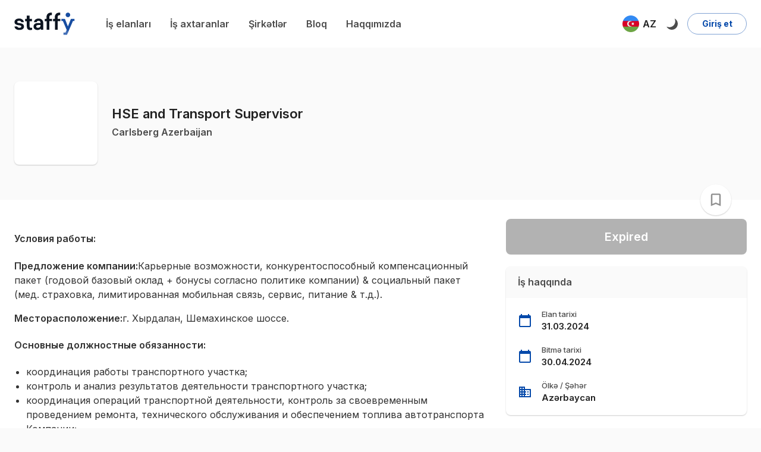

--- FILE ---
content_type: image/svg+xml
request_url: https://s3.mediusoft.com/staffy/company-logo/3913bdf343799e150e0c4529df9a6588_company_logo.svg
body_size: 10430
content:
<svg width="500" height="500" viewBox="0 0 500 500" fill="none" xmlns="http://www.w3.org/2000/svg">
<rect width="500" height="500" fill="#F0F0F0"/>
<path d="M126.573 189.135L123.347 186.083C122.715 185.485 121.714 185.507 121.11 186.133L117.764 189.6C117.16 190.226 117.182 191.218 117.814 191.816L121.04 194.868C121.672 195.466 122.674 195.444 123.278 194.818L126.624 191.351C127.228 190.725 127.205 189.733 126.573 189.135Z" fill="#B592D5"/>
<path d="M157 220.896L142.686 243L117.339 218.852C117.144 218.67 117.024 218.42 117.003 218.151C116.982 217.881 117.062 217.612 117.226 217.395C118.597 215.591 120.231 214.052 122.13 212.778C122.922 212.235 123.645 212.317 124.298 213.024L127.184 216.165C127.75 216.771 127.674 217.282 126.958 217.698C126.329 218.064 125.807 218.651 125.392 219.458C125.14 219.941 125.063 220.478 125.173 221C125.283 221.522 125.574 222.005 126.008 222.386C126.443 222.767 127.001 223.029 127.611 223.138C128.22 223.247 128.853 223.198 129.428 222.997C130.044 222.795 130.61 222.177 131.125 221.142C131.427 220.524 131.383 219.937 130.993 219.382L129.862 217.717C129.422 217.073 129.478 216.481 130.032 215.938L134.086 211.983C134.259 211.812 134.359 211.581 134.366 211.337C134.373 211.094 134.286 210.858 134.124 210.677L129.824 205.889C129.513 205.55 129.337 205.108 129.33 204.647C129.323 204.186 129.485 203.739 129.786 203.391L133.068 199.625C133.772 198.818 134.507 198.792 135.274 199.549L157 220.896ZM139.687 219.723C139.687 219.176 139.471 218.651 139.085 218.264C138.7 217.877 138.177 217.66 137.632 217.66C137.087 217.66 136.564 217.877 136.178 218.264C135.793 218.651 135.576 219.176 135.576 219.723C135.576 220.27 135.793 220.795 136.178 221.181C136.564 221.568 137.087 221.786 137.632 221.786C138.177 221.786 138.7 221.568 139.085 221.181C139.471 220.795 139.687 220.27 139.687 219.723Z" fill="#8054AF"/>
<path d="M127.238 204.049L123.124 200.277C122.552 199.753 121.66 199.787 121.13 200.353L117.684 204.038C117.154 204.604 117.189 205.488 117.761 206.013L121.874 209.784C122.446 210.309 123.338 210.275 123.868 209.708L127.314 206.023C127.844 205.457 127.809 204.573 127.238 204.049Z" fill="#B592D5"/>
<path d="M110 204C110 205.105 110.895 206 112 206C113.105 206 114 205.105 114 204C114 202.895 113.105 202 112 202C110.895 202 110 202.895 110 204Z" fill="#B592D5"/>
<path d="M228.811 257.077L220.818 237.972C220.76 237.825 220.749 237.663 220.786 237.509C220.824 237.355 220.908 237.217 221.028 237.113L229.744 229.402C229.835 229.323 229.944 229.268 230.06 229.239C230.177 229.211 230.299 229.211 230.416 229.239C230.533 229.266 230.642 229.322 230.733 229.4C230.825 229.478 230.897 229.577 230.943 229.688L250.944 278.95C250.992 279.067 251.009 279.195 250.995 279.32C250.982 279.446 250.937 279.566 250.865 279.671C250.793 279.775 250.697 279.859 250.585 279.917C250.472 279.974 250.347 280.003 250.221 280L238.479 279.733C238.325 279.731 238.176 279.682 238.05 279.594C237.925 279.505 237.829 279.381 237.775 279.236L233.95 269.541C233.893 269.4 233.796 269.279 233.67 269.194C233.545 269.109 233.397 269.064 233.246 269.063H206.241C206.087 269.065 205.938 269.114 205.812 269.202C205.686 269.291 205.59 269.415 205.536 269.56L201.825 279.198C201.77 279.346 201.672 279.472 201.542 279.561C201.413 279.65 201.259 279.696 201.102 279.694L189.76 279.637C189.635 279.637 189.513 279.606 189.403 279.547C189.293 279.488 189.199 279.403 189.13 279.3C189.06 279.196 189.017 279.077 189.004 278.953C188.991 278.829 189.009 278.703 189.056 278.587L213.035 219.477C213.091 219.336 213.189 219.216 213.314 219.131C213.44 219.046 213.587 219 213.739 219L225.348 219.038C225.472 219.038 225.595 219.069 225.705 219.128C225.814 219.187 225.908 219.272 225.978 219.375C226.047 219.479 226.09 219.598 226.103 219.722C226.116 219.847 226.099 219.972 226.052 220.088L210.884 257.077C210.837 257.193 210.82 257.318 210.833 257.443C210.846 257.567 210.889 257.686 210.958 257.79C211.028 257.893 211.121 257.978 211.231 258.037C211.341 258.096 211.464 258.127 211.588 258.127L228.107 258.146C228.234 258.147 228.359 258.116 228.471 258.056C228.583 257.997 228.679 257.91 228.749 257.803C228.819 257.697 228.861 257.575 228.872 257.448C228.883 257.321 228.862 257.194 228.811 257.077Z" fill="#7D0CE4"/>
<path d="M333.267 263.072V279.312C333.267 279.783 333.031 280.012 332.561 279.999L321.458 279.789C321.216 279.777 321.095 279.649 321.095 279.407L321 220.123C321 219.588 321.273 219.314 321.82 219.302C335.632 218.92 345.164 218.9 350.417 219.244C367.166 220.333 376.056 240.757 365.316 254.054C357.285 264.008 345.648 261.83 334.297 262.021C333.61 262.034 333.267 262.384 333.267 263.072ZM333.286 230.746L333.247 248.934C333.247 249.152 333.334 249.361 333.488 249.515C333.642 249.669 333.85 249.756 334.068 249.756L348.242 249.775C350.762 249.78 353.18 248.754 354.965 246.923C356.751 245.092 357.756 242.606 357.761 240.012V239.744C357.764 238.46 357.521 237.187 357.046 235.999C356.571 234.812 355.873 233.732 354.993 232.822C354.112 231.912 353.066 231.189 351.914 230.695C350.763 230.201 349.528 229.946 348.28 229.943L334.106 229.924C333.888 229.924 333.68 230.011 333.526 230.165C333.372 230.319 333.286 230.528 333.286 230.746Z" fill="#5A08A5"/>
<path d="M395.673 229.607L379.883 229.588C379.649 229.588 379.424 229.493 379.259 229.324C379.093 229.156 379 228.927 379 228.688L379.075 219.938C379.075 219.7 379.168 219.471 379.334 219.302C379.5 219.133 379.724 219.038 379.959 219.038L408.117 219C408.351 219 408.576 219.095 408.741 219.264C408.907 219.432 409 219.661 409 219.9L408.906 279.1C408.906 279.339 408.813 279.568 408.647 279.736C408.482 279.905 408.257 280 408.023 280L397.477 279.904C397.243 279.904 397.018 279.809 396.853 279.641C396.687 279.472 396.594 279.243 396.594 279.004L396.556 230.507C396.556 230.268 396.463 230.039 396.298 229.871C396.132 229.702 395.907 229.607 395.673 229.607Z" fill="#3C0377"/>
<path d="M413.122 219H425.883C426.179 219 426.463 219.136 426.673 219.377C426.882 219.619 427 219.947 427 220.289L426.945 229.669C426.94 230.003 426.823 230.323 426.618 230.559C426.413 230.796 426.136 230.931 425.847 230.937L417.15 231C416.941 231.001 416.735 230.934 416.557 230.807C416.379 230.68 416.236 230.498 416.143 230.282L412.115 220.859C412.031 220.662 411.992 220.444 412.001 220.224C412.011 220.005 412.069 219.792 412.17 219.606C412.271 219.419 412.411 219.266 412.578 219.16C412.745 219.054 412.932 218.999 413.122 219Z" fill="#3C0377"/>
<path d="M157.74 220C164.441 226.564 170.989 233.108 177.385 239.633C178.474 240.744 179.012 242.385 179 244.556C178.943 251.397 173.243 255.293 166.765 254.983C150.755 254.233 134.809 253.29 118.926 252.153C118.192 251.985 117.894 251.41 118.033 250.428C118.261 248.71 119.135 247.986 120.655 248.258L146.284 251.843C150.869 252.476 151.534 251.113 148.279 247.754L143.32 242.637L157.74 220Z" fill="#3C0377"/>
<path d="M265 245.632V237.688C265 237.521 265.069 237.36 265.192 237.241C265.315 237.122 265.482 237.056 265.656 237.056L308.344 237C308.518 237 308.685 237.067 308.808 237.185C308.931 237.304 309 237.465 309 237.633L308.923 247.845C308.923 247.937 308.902 248.028 308.862 248.112C308.822 248.195 308.764 248.27 308.691 248.329L284.229 267.843C284.138 267.92 284.027 267.971 283.908 267.991C283.789 268.011 283.666 267.998 283.554 267.955L272.201 263.583C272.093 263.545 271.998 263.48 271.924 263.394C271.851 263.309 271.802 263.207 271.782 263.097C271.762 262.988 271.773 262.876 271.813 262.772C271.853 262.668 271.92 262.575 272.008 262.504L290.562 247.343C290.665 247.259 290.739 247.147 290.774 247.022C290.808 246.896 290.802 246.764 290.755 246.642C290.709 246.52 290.625 246.415 290.514 246.34C290.404 246.266 290.272 246.227 290.137 246.227L265.656 246.264C265.482 246.264 265.315 246.198 265.192 246.079C265.069 245.96 265 245.799 265 245.632Z" fill="#5A08A5"/>
<path d="M120 247.754C118.487 247.486 117.616 248.201 117.389 249.897C117.251 250.866 117.547 251.434 118.278 251.6C114.268 251.574 111.727 252.524 110.655 254.45C110.882 253.226 110.251 252.422 108.763 252.04C108.523 251.989 108.347 252.072 108.233 252.289C108.158 252.442 108.088 252.601 108.025 252.767C107.785 253.328 107.369 253.57 106.777 253.494C103.333 253.098 101.12 254.629 100.136 258.086C99.9598 258.672 99.6445 259.163 99.1905 259.559C93.6665 264.342 97.3555 270.445 98.5095 276.012C98.6482 276.675 99.0202 277.166 99.6256 277.485C101.126 278.251 102.028 279.456 102.331 281.101C102.432 281.688 102.684 282.198 103.088 282.632C105.698 285.527 108.239 288.41 110.711 291.28C111.506 292.198 111.954 293.091 112.055 293.958C112.231 295.463 111.796 296.477 110.749 297C99.1842 285.508 87.6381 273.952 76.1109 262.333C71.0598 257.244 69.5843 246.951 77.9648 244.234C81.6727 243.035 85.4499 242.71 89.2965 243.258C99.5499 244.687 109.784 246.185 120 247.754Z" fill="#7D0CE4"/>
<path d="M111.305 255.392C112.487 261.788 128.098 274.448 133.314 279.41C133.827 279.9 134.052 280.498 133.99 281.202L130.875 314.39C130.862 314.515 130.815 314.634 130.74 314.734C130.664 314.833 130.562 314.91 130.445 314.955C130.328 315 130.201 315.012 130.079 314.988C129.956 314.965 129.842 314.908 129.749 314.824L111.399 297.353C112.437 296.837 112.869 295.837 112.693 294.353C112.593 293.497 112.149 292.617 111.361 291.711C108.91 288.881 106.389 286.039 103.8 283.183C103.399 282.756 103.149 282.252 103.049 281.674C102.749 280.051 101.855 278.863 100.366 278.108C99.7656 277.794 99.3966 277.309 99.259 276.655C98.1144 271.165 94.4556 265.146 99.9345 260.429C100.385 260.039 100.698 259.555 100.873 258.976C101.848 255.568 104.044 254.058 107.459 254.448C108.046 254.524 108.459 254.285 108.697 253.731C108.759 253.568 108.828 253.411 108.903 253.26C109.016 253.046 109.191 252.964 109.429 253.014C110.905 253.392 111.53 254.184 111.305 255.392Z" fill="#3C0377"/>
<path d="M355.94 279.711L347.144 268.881C347.087 268.811 347.045 268.73 347.022 268.643C346.998 268.555 346.994 268.464 347.008 268.375C347.023 268.286 347.056 268.2 347.106 268.125C347.156 268.05 347.221 267.986 347.297 267.938L356.724 262.09C356.857 262.011 357.013 261.982 357.165 262.011C357.316 262.039 357.452 262.122 357.547 262.244L370.856 278.961C370.932 279.055 370.981 279.168 370.995 279.289C371.01 279.409 370.99 279.531 370.938 279.641C370.885 279.75 370.803 279.842 370.7 279.905C370.598 279.969 370.479 280.002 370.358 280L356.438 279.942C356.343 279.944 356.249 279.924 356.163 279.884C356.077 279.844 356.001 279.785 355.94 279.711Z" fill="#5A08A5"/>
<path d="M307.107 270H264.893C264.4 270 264 270.386 264 270.861V279.139C264 279.614 264.4 280 264.893 280H307.107C307.6 280 308 279.614 308 279.139V270.861C308 270.386 307.6 270 307.107 270Z" fill="#5A08A5"/>
</svg>


--- FILE ---
content_type: image/svg+xml
request_url: https://s3.mediusoft.com/staffy/company-logo/e07d4fcf03bc9d88761e785473bdfab2_company_logo.svg
body_size: 1249
content:
<svg width="500" height="500" viewBox="0 0 500 500" fill="none" xmlns="http://www.w3.org/2000/svg">
<rect width="500" height="500" fill="#284A41"/>
<path d="M249.95 198.21C242.8 198.21 237.028 192.425 237.015 185.288V158.898C237.002 149.317 229.254 141.582 219.712 141.582C215.851 141.621 212.133 142.973 209.156 145.43C197.755 154.452 182.415 156.74 168.882 151.436C155.622 146.132 140.581 152.502 135.251 165.736C130.935 176.422 134.211 188.668 143.311 195.766C154.673 204.84 160.341 219.257 158.235 233.661C156.779 243.021 163.175 251.77 172.509 253.239C176.435 253.85 180.439 253.07 183.884 251.055L206.673 237.847C212.887 234.259 220.843 236.378 224.431 242.592C228.019 248.832 225.913 256.762 219.686 260.337L196.806 273.467C188.551 278.277 185.717 288.872 190.501 297.166C192.451 300.494 195.493 303.042 199.12 304.381C212.64 309.763 222.26 321.931 224.431 336.309C226.472 350.401 239.563 360.19 253.681 358.149C264.991 356.498 273.87 347.619 275.521 336.309C277.679 321.905 287.312 309.75 300.832 304.368C304.446 303.016 307.501 300.468 309.477 297.153C314.183 288.859 311.362 278.303 303.159 273.454L280.279 260.324C274.169 256.645 272.18 248.663 275.859 242.514C279.46 236.534 287.13 234.48 293.253 237.834L316.042 251.042C324.323 255.813 334.892 252.992 339.702 244.724C341.6 241.37 342.341 237.47 341.756 233.648C339.585 219.244 345.292 204.788 356.68 195.753C367.925 186.978 369.94 170.767 361.191 159.509C354.093 150.409 341.821 147.107 331.135 151.449C317.641 156.74 302.327 154.465 290.965 145.443C283.646 139.463 272.856 140.529 266.863 147.861C264.328 150.942 262.963 154.829 263.002 158.833V185.223C263.002 192.373 257.191 198.184 250.054 198.184H249.95V198.21Z" fill="white"/>
</svg>


--- FILE ---
content_type: image/svg+xml
request_url: https://s3.mediusoft.com/staffy/company-logo/badd51a0f2ad73d121c84e0ba6a2c113_company_logo.svg
body_size: 2192
content:
<?xml version="1.0" encoding="utf-8"?>
<!-- Generator: Adobe Illustrator 28.1.0, SVG Export Plug-In . SVG Version: 6.00 Build 0)  -->
<svg version="1.1" id="Layer_1" xmlns="http://www.w3.org/2000/svg" xmlns:xlink="http://www.w3.org/1999/xlink" x="0px" y="0px"
	 viewBox="0 0 710.8 744.7" style="enable-background:new 0 0 710.8 744.7;" xml:space="preserve">
<style type="text/css">
	.st0{fill:#EDEDED;}
	.st1{fill:#686463;}
	.st2{fill:#1E3769;}
</style>
<rect class="st0" width="710.8" height="744.7"/>
<path class="st1" d="M199.4,570.3V462h12.4v108.2H199.4z"/>
<path class="st1" d="M241.4,570.3V461.6h12.4v108.7H241.4z M248.8,529.2v-10.1h32.1c5.9,0,10.8-1,14.7-3.1c3.7-1.9,6.8-4.8,8.8-8.5
	c3.9-7.6,3.9-16.7,0-24.3c-2.1-3.6-5.1-6.6-8.8-8.5c-3.9-2.1-8.8-3.2-14.7-3.2h-32.1v-9.9h29.9c8.8,0,16.3,1.3,22.5,3.8
	c5.7,2.2,10.6,6.1,14.1,11.1c3.2,4.9,4.8,10.9,4.8,17.9v2.1c0,7-1.6,13-4.9,17.9c-3.5,5-8.4,8.9-14.1,11.1
	c-6.1,2.5-13.6,3.8-22.4,3.8H248.8z M315.6,570.3l-40.7-47.9h14.6l41.4,47.9H315.6z"/>
<path class="st1" d="M345.8,570.3V462h12.4v108.2H345.8z M355.3,472.3V462h57.9v10.2H355.3z M355.3,520.3v-10h54.2v10.1L355.3,520.3
	z M355.3,570.3V560h59.7v10.2H355.3z"/>
<path class="st1" d="M473.3,572.8c-10,0-18.5-1.5-25.4-4.4s-12.1-7-15.6-12.2c-3.5-5.2-5.4-11.3-5.3-17.6h12.4
	c0,4.1,1.2,8.2,3.4,11.6c2.2,3.6,5.8,6.5,10.8,8.8c5,2.2,11.5,3.3,19.7,3.3c7.5,0,13.8-1,18.7-3c5-2,8.7-4.7,11.1-8
	c2.4-3.3,3.7-7.2,3.7-11.3c0-5.2-2.3-9.6-6.8-13.1s-11.3-5.6-20.4-6.3l-13.7-1.2c-10.3-0.8-18.4-3.7-24.5-8.7
	c-6-5-9.1-11.6-9.1-19.8c-0.1-5.9,1.6-11.6,4.9-16.5c3.5-5,8.4-8.9,14-11.3c6.1-2.8,13.3-4.1,21.9-4.1c8.6,0,16,1.4,22.2,4.2
	c5.7,2.5,10.6,6.5,14.1,11.6c3.3,5.1,5,11.1,4.9,17.2h-12.4c0-3.9-1-7.7-3-11.1c-2.2-3.7-5.4-6.6-9.3-8.4c-4.2-2.1-9.8-3.2-16.5-3.2
	c-6.4,0-11.8,1-16,3c-3.8,1.6-7.1,4.4-9.3,7.9c-2,3.2-3,6.9-3,10.7c0,4.8,2.1,9.3,5.7,12.3c3.8,3.3,9.3,5.3,16.5,5.8l13.8,1.2
	c7.1,0.4,14.1,2,20.7,4.8c5.2,2.2,9.7,5.7,13.2,10.2c3.1,4.3,4.7,9.5,4.6,14.8c0.1,6.1-1.9,12.1-5.6,16.9c-3.8,4.9-9.1,8.8-16,11.6
	C490.8,571.4,482.7,572.8,473.3,572.8z"/>
<path class="st2" d="M357,395.6c-81.4-2.1-137.9-45.5-137.9-101.8s66-102,147.5-102c77.6,0,113.9,42.8,115.3,38.4
	c2.8-8.6-43.7-58.3-128.3-58.3C265,171.9,193.1,227,193.1,295S265,418.2,353.6,418.2s150-56,159.9-113.8c0-0.2-2.4-2.6-4.1,0.6
	C504.3,314.9,457.2,398.1,357,395.6z"/>
<path class="st2" d="M512.6,279.6c-3-30.7-51.1-39.2-97-39.7c-14.2-0.2-29.7,2.9-25.7,2.9c5.2,0.1,12.6,1.7,23.3,2.7
	c67.5,6.5,82.3,15.5,84.7,34.3c3,22.8-47.2,43-117.4,49.9s-127.2-6.3-131.1-29c-1.4-8.3,1.2-17.3,7-21.1c2-1.2-24.6,8.1-22.7,27.3
	c3,30.7,67.9,49.4,145,41.9S515.6,310.3,512.6,279.6z"/>
</svg>


--- FILE ---
content_type: application/javascript
request_url: https://staffy.az/static/js/3.9d6d67d1.chunk.js
body_size: 6623
content:
/*! For license information please see 3.9d6d67d1.chunk.js.LICENSE.txt */
(this["webpackJsonpstaffy-typescript"]=this["webpackJsonpstaffy-typescript"]||[]).push([[3],{825:function(e,t,n){e.exports=function(){"use strict";var e=Object.hasOwnProperty,t=Object.setPrototypeOf,n=Object.isFrozen,r=Object.keys,o=Object.freeze,i=Object.seal,a=Object.create,l="undefined"!==typeof Reflect&&Reflect,c=l.apply,s=l.construct;c||(c=function(e,t,n){return e.apply(t,n)}),o||(o=function(e){return e}),i||(i=function(e){return e}),s||(s=function(e,t){return new(Function.prototype.bind.apply(e,[null].concat(function(e){if(Array.isArray(e)){for(var t=0,n=Array(e.length);t<e.length;t++)n[t]=e[t];return n}return Array.from(e)}(t))))});var u=k(Array.prototype.forEach),d=k(Array.prototype.indexOf),f=k(Array.prototype.join),p=k(Array.prototype.pop),m=k(Array.prototype.push),y=k(Array.prototype.slice),h=k(String.prototype.toLowerCase),g=k(String.prototype.match),v=k(String.prototype.replace),b=k(String.prototype.indexOf),T=k(String.prototype.trim),A=k(RegExp.prototype.test),x=L(RegExp),S=L(TypeError);function k(e){return function(t){for(var n=arguments.length,r=Array(n>1?n-1:0),o=1;o<n;o++)r[o-1]=arguments[o];return c(e,t,r)}}function L(e){return function(){for(var t=arguments.length,n=Array(t),r=0;r<t;r++)n[r]=arguments[r];return s(e,n)}}function _(e,r){t&&t(e,null);for(var o=r.length;o--;){var i=r[o];if("string"===typeof i){var a=h(i);a!==i&&(n(r)||(r[o]=a),i=a)}e[i]=!0}return e}function E(t){var n=a(null),r=void 0;for(r in t)c(e,t,[r])&&(n[r]=t[r]);return n}var M=o(["a","abbr","acronym","address","area","article","aside","audio","b","bdi","bdo","big","blink","blockquote","body","br","button","canvas","caption","center","cite","code","col","colgroup","content","data","datalist","dd","decorator","del","details","dfn","dir","div","dl","dt","element","em","fieldset","figcaption","figure","font","footer","form","h1","h2","h3","h4","h5","h6","head","header","hgroup","hr","html","i","img","input","ins","kbd","label","legend","li","main","map","mark","marquee","menu","menuitem","meter","nav","nobr","ol","optgroup","option","output","p","picture","pre","progress","q","rp","rt","ruby","s","samp","section","select","shadow","small","source","spacer","span","strike","strong","style","sub","summary","sup","table","tbody","td","template","textarea","tfoot","th","thead","time","tr","track","tt","u","ul","var","video","wbr"]),D=o(["svg","a","altglyph","altglyphdef","altglyphitem","animatecolor","animatemotion","animatetransform","audio","canvas","circle","clippath","defs","desc","ellipse","filter","font","g","glyph","glyphref","hkern","image","line","lineargradient","marker","mask","metadata","mpath","path","pattern","polygon","polyline","radialgradient","rect","stop","style","switch","symbol","text","textpath","title","tref","tspan","video","view","vkern"]),w=o(["feBlend","feColorMatrix","feComponentTransfer","feComposite","feConvolveMatrix","feDiffuseLighting","feDisplacementMap","feDistantLight","feFlood","feFuncA","feFuncB","feFuncG","feFuncR","feGaussianBlur","feMerge","feMergeNode","feMorphology","feOffset","fePointLight","feSpecularLighting","feSpotLight","feTile","feTurbulence"]),N=o(["math","menclose","merror","mfenced","mfrac","mglyph","mi","mlabeledtr","mmultiscripts","mn","mo","mover","mpadded","mphantom","mroot","mrow","ms","mspace","msqrt","mstyle","msub","msup","msubsup","mtable","mtd","mtext","mtr","munder","munderover"]),R=o(["#text"]),O=o(["accept","action","align","alt","autocapitalize","autocomplete","autopictureinpicture","autoplay","background","bgcolor","border","capture","cellpadding","cellspacing","checked","cite","class","clear","color","cols","colspan","controls","controlslist","coords","crossorigin","datetime","decoding","default","dir","disabled","disablepictureinpicture","disableremoteplayback","download","draggable","enctype","enterkeyhint","face","for","headers","height","hidden","high","href","hreflang","id","inputmode","integrity","ismap","kind","label","lang","list","loading","loop","low","max","maxlength","media","method","min","minlength","multiple","muted","name","noshade","novalidate","nowrap","open","optimum","pattern","placeholder","playsinline","poster","preload","pubdate","radiogroup","readonly","rel","required","rev","reversed","role","rows","rowspan","spellcheck","scope","selected","shape","size","sizes","span","srclang","start","src","srcset","step","style","summary","tabindex","title","translate","type","usemap","valign","value","width","xmlns"]),F=o(["accent-height","accumulate","additive","alignment-baseline","ascent","attributename","attributetype","azimuth","basefrequency","baseline-shift","begin","bias","by","class","clip","clippathunits","clip-path","clip-rule","color","color-interpolation","color-interpolation-filters","color-profile","color-rendering","cx","cy","d","dx","dy","diffuseconstant","direction","display","divisor","dur","edgemode","elevation","end","fill","fill-opacity","fill-rule","filter","filterunits","flood-color","flood-opacity","font-family","font-size","font-size-adjust","font-stretch","font-style","font-variant","font-weight","fx","fy","g1","g2","glyph-name","glyphref","gradientunits","gradienttransform","height","href","id","image-rendering","in","in2","k","k1","k2","k3","k4","kerning","keypoints","keysplines","keytimes","lang","lengthadjust","letter-spacing","kernelmatrix","kernelunitlength","lighting-color","local","marker-end","marker-mid","marker-start","markerheight","markerunits","markerwidth","maskcontentunits","maskunits","max","mask","media","method","mode","min","name","numoctaves","offset","operator","opacity","order","orient","orientation","origin","overflow","paint-order","path","pathlength","patterncontentunits","patterntransform","patternunits","points","preservealpha","preserveaspectratio","primitiveunits","r","rx","ry","radius","refx","refy","repeatcount","repeatdur","restart","result","rotate","scale","seed","shape-rendering","specularconstant","specularexponent","spreadmethod","startoffset","stddeviation","stitchtiles","stop-color","stop-opacity","stroke-dasharray","stroke-dashoffset","stroke-linecap","stroke-linejoin","stroke-miterlimit","stroke-opacity","stroke","stroke-width","style","surfacescale","systemlanguage","tabindex","targetx","targety","transform","text-anchor","text-decoration","text-rendering","textlength","type","u1","u2","unicode","values","viewbox","visibility","version","vert-adv-y","vert-origin-x","vert-origin-y","width","word-spacing","wrap","writing-mode","xchannelselector","ychannelselector","x","x1","x2","xmlns","y","y1","y2","z","zoomandpan"]),H=o(["accent","accentunder","align","bevelled","close","columnsalign","columnlines","columnspan","denomalign","depth","dir","display","displaystyle","encoding","fence","frame","height","href","id","largeop","length","linethickness","lspace","lquote","mathbackground","mathcolor","mathsize","mathvariant","maxsize","minsize","movablelimits","notation","numalign","open","rowalign","rowlines","rowspacing","rowspan","rspace","rquote","scriptlevel","scriptminsize","scriptsizemultiplier","selection","separator","separators","stretchy","subscriptshift","supscriptshift","symmetric","voffset","width","xmlns"]),C=o(["xlink:href","xml:id","xlink:title","xml:space","xmlns:xlink"]),z=i(/\{\{[\s\S]*|[\s\S]*\}\}/gm),I=i(/<%[\s\S]*|[\s\S]*%>/gm),U=i(/^data-[\-\w.\u00B7-\uFFFF]/),j=i(/^aria-[\-\w]+$/),P=i(/^(?:(?:(?:f|ht)tps?|mailto|tel|callto|cid|xmpp):|[^a-z]|[a-z+.\-]+(?:[^a-z+.\-:]|$))/i),G=i(/^(?:\w+script|data):/i),W=i(/[\u0000-\u0020\u00A0\u1680\u180E\u2000-\u2029\u205F\u3000]/g),B="function"===typeof Symbol&&"symbol"===typeof Symbol.iterator?function(e){return typeof e}:function(e){return e&&"function"===typeof Symbol&&e.constructor===Symbol&&e!==Symbol.prototype?"symbol":typeof e};function q(e){if(Array.isArray(e)){for(var t=0,n=Array(e.length);t<e.length;t++)n[t]=e[t];return n}return Array.from(e)}var K=function(){return"undefined"===typeof window?null:window},V=function(e,t){if("object"!==("undefined"===typeof e?"undefined":B(e))||"function"!==typeof e.createPolicy)return null;var n=null;t.currentScript&&t.currentScript.hasAttribute("data-tt-policy-suffix")&&(n=t.currentScript.getAttribute("data-tt-policy-suffix"));var r="dompurify"+(n?"#"+n:"");try{return e.createPolicy(r,{createHTML:function(e){return e}})}catch(o){return console.warn("TrustedTypes policy "+r+" could not be created."),null}};return function e(){var t=arguments.length>0&&void 0!==arguments[0]?arguments[0]:K(),n=function(t){return e(t)};if(n.version="2.0.17",n.removed=[],!t||!t.document||9!==t.document.nodeType)return n.isSupported=!1,n;var i=t.document,a=!1,l=t.document,c=t.DocumentFragment,s=t.HTMLTemplateElement,k=t.Node,L=t.NodeFilter,Y=t.NamedNodeMap,J=void 0===Y?t.NamedNodeMap||t.MozNamedAttrMap:Y,X=t.Text,$=t.Comment,Q=t.DOMParser,Z=t.trustedTypes;if("function"===typeof s){var ee=l.createElement("template");ee.content&&ee.content.ownerDocument&&(l=ee.content.ownerDocument)}var te=V(Z,i),ne=te&&He?te.createHTML(""):"",re=l,oe=re.implementation,ie=re.createNodeIterator,ae=re.getElementsByTagName,le=re.createDocumentFragment,ce=i.importNode,se={};try{se=E(l).documentMode?l.documentMode:{}}catch(it){}var ue={};n.isSupported=oe&&"undefined"!==typeof oe.createHTMLDocument&&9!==se;var de=z,fe=I,pe=U,me=j,ye=G,he=W,ge=P,ve=null,be=_({},[].concat(q(M),q(D),q(w),q(N),q(R))),Te=null,Ae=_({},[].concat(q(O),q(F),q(H),q(C))),xe=null,Se=null,ke=!0,Le=!0,_e=!1,Ee=!1,Me=!1,De=!1,we=!1,Ne=!1,Re=!1,Oe=!1,Fe=!1,He=!1,Ce=!0,ze=!0,Ie=!1,Ue={},je=_({},["annotation-xml","audio","colgroup","desc","foreignobject","head","iframe","math","mi","mn","mo","ms","mtext","noembed","noframes","plaintext","script","style","svg","template","thead","title","video","xmp"]),Pe=null,Ge=_({},["audio","video","img","source","image","track"]),We=null,Be=_({},["alt","class","for","id","label","name","pattern","placeholder","summary","title","value","style","xmlns"]),qe=null,Ke=l.createElement("form"),Ve=function(e){qe&&qe===e||(e&&"object"===("undefined"===typeof e?"undefined":B(e))||(e={}),e=E(e),ve="ALLOWED_TAGS"in e?_({},e.ALLOWED_TAGS):be,Te="ALLOWED_ATTR"in e?_({},e.ALLOWED_ATTR):Ae,We="ADD_URI_SAFE_ATTR"in e?_(E(Be),e.ADD_URI_SAFE_ATTR):Be,Pe="ADD_DATA_URI_TAGS"in e?_(E(Ge),e.ADD_DATA_URI_TAGS):Ge,xe="FORBID_TAGS"in e?_({},e.FORBID_TAGS):{},Se="FORBID_ATTR"in e?_({},e.FORBID_ATTR):{},Ue="USE_PROFILES"in e&&e.USE_PROFILES,ke=!1!==e.ALLOW_ARIA_ATTR,Le=!1!==e.ALLOW_DATA_ATTR,_e=e.ALLOW_UNKNOWN_PROTOCOLS||!1,Ee=e.SAFE_FOR_JQUERY||!1,Me=e.SAFE_FOR_TEMPLATES||!1,De=e.WHOLE_DOCUMENT||!1,Re=e.RETURN_DOM||!1,Oe=e.RETURN_DOM_FRAGMENT||!1,Fe=e.RETURN_DOM_IMPORT||!1,He=e.RETURN_TRUSTED_TYPE||!1,Ne=e.FORCE_BODY||!1,Ce=!1!==e.SANITIZE_DOM,ze=!1!==e.KEEP_CONTENT,Ie=e.IN_PLACE||!1,ge=e.ALLOWED_URI_REGEXP||ge,Me&&(Le=!1),Oe&&(Re=!0),Ue&&(ve=_({},[].concat(q(R))),Te=[],!0===Ue.html&&(_(ve,M),_(Te,O)),!0===Ue.svg&&(_(ve,D),_(Te,F),_(Te,C)),!0===Ue.svgFilters&&(_(ve,w),_(Te,F),_(Te,C)),!0===Ue.mathMl&&(_(ve,N),_(Te,H),_(Te,C))),e.ADD_TAGS&&(ve===be&&(ve=E(ve)),_(ve,e.ADD_TAGS)),e.ADD_ATTR&&(Te===Ae&&(Te=E(Te)),_(Te,e.ADD_ATTR)),e.ADD_URI_SAFE_ATTR&&_(We,e.ADD_URI_SAFE_ATTR),ze&&(ve["#text"]=!0),De&&_(ve,["html","head","body"]),ve.table&&(_(ve,["tbody"]),delete xe.tbody),o&&o(e),qe=e)},Ye=function(e){m(n.removed,{element:e});try{e.parentNode.removeChild(e)}catch(it){e.outerHTML=ne}},Je=function(e,t){try{m(n.removed,{attribute:t.getAttributeNode(e),from:t})}catch(it){m(n.removed,{attribute:null,from:t})}t.removeAttribute(e)},Xe=function(e){var t=void 0,n=void 0;if(Ne)e="<remove></remove>"+e;else{var r=g(e,/^[\r\n\t ]+/);n=r&&r[0]}var o=te?te.createHTML(e):e;try{t=(new Q).parseFromString(o,"text/html")}catch(it){}if(a&&_(xe,["title"]),!t||!t.documentElement){var i=(t=oe.createHTMLDocument("")).body;i.parentNode.removeChild(i.parentNode.firstElementChild),i.outerHTML=o}return e&&n&&t.body.insertBefore(l.createTextNode(n),t.body.childNodes[0]||null),ae.call(t,De?"html":"body")[0]};n.isSupported&&function(){try{var e=Xe("<x/><title>&lt;/title&gt;&lt;img&gt;");A(/<\/title/,e.querySelector("title").innerHTML)&&(a=!0)}catch(it){}}();var $e=function(e){return ie.call(e.ownerDocument||e,e,L.SHOW_ELEMENT|L.SHOW_COMMENT|L.SHOW_TEXT,(function(){return L.FILTER_ACCEPT}),!1)},Qe=function(e){return!(e instanceof X||e instanceof $)&&!("string"===typeof e.nodeName&&"string"===typeof e.textContent&&"function"===typeof e.removeChild&&e.attributes instanceof J&&"function"===typeof e.removeAttribute&&"function"===typeof e.setAttribute&&"string"===typeof e.namespaceURI)},Ze=function(e){return"object"===("undefined"===typeof k?"undefined":B(k))?e instanceof k:e&&"object"===("undefined"===typeof e?"undefined":B(e))&&"number"===typeof e.nodeType&&"string"===typeof e.nodeName},et=function(e,t,r){ue[e]&&u(ue[e],(function(e){e.call(n,t,r,qe)}))},tt=function(e){var t=void 0;if(et("beforeSanitizeElements",e,null),Qe(e))return Ye(e),!0;if(g(e.nodeName,/[\u0080-\uFFFF]/))return Ye(e),!0;var r=h(e.nodeName);if(et("uponSanitizeElement",e,{tagName:r,allowedTags:ve}),("svg"===r||"math"===r)&&0!==e.querySelectorAll("p, br, form, table").length)return Ye(e),!0;if(!ve[r]||xe[r]){if(ze&&!je[r]&&"function"===typeof e.insertAdjacentHTML)try{var o=e.innerHTML;e.insertAdjacentHTML("AfterEnd",te?te.createHTML(o):o)}catch(it){}return Ye(e),!0}return"noscript"===r&&A(/<\/noscript/i,e.innerHTML)||"noembed"===r&&A(/<\/noembed/i,e.innerHTML)?(Ye(e),!0):(!Ee||Ze(e.firstElementChild)||Ze(e.content)&&Ze(e.content.firstElementChild)||!A(/</g,e.textContent)||(m(n.removed,{element:e.cloneNode()}),e.innerHTML?e.innerHTML=v(e.innerHTML,/</g,"&lt;"):e.innerHTML=v(e.textContent,/</g,"&lt;")),Me&&3===e.nodeType&&(t=e.textContent,t=v(t,de," "),t=v(t,fe," "),e.textContent!==t&&(m(n.removed,{element:e.cloneNode()}),e.textContent=t)),et("afterSanitizeElements",e,null),!1)},nt=function(e,t,n){if(Ce&&("id"===t||"name"===t)&&(n in l||n in Ke))return!1;if(Le&&A(pe,t));else if(ke&&A(me,t));else{if(!Te[t]||Se[t])return!1;if(We[t]);else if(A(ge,v(n,he,"")));else if("src"!==t&&"xlink:href"!==t&&"href"!==t||"script"===e||0!==b(n,"data:")||!Pe[e])if(_e&&!A(ye,v(n,he,"")));else if(n)return!1}return!0},rt=function(e){var t=void 0,o=void 0,i=void 0,a=void 0,l=void 0;et("beforeSanitizeAttributes",e,null);var c=e.attributes;if(c){var s={attrName:"",attrValue:"",keepAttr:!0,allowedAttributes:Te};for(l=c.length;l--;){var u=t=c[l],m=u.name,g=u.namespaceURI;if(o=T(t.value),i=h(m),s.attrName=i,s.attrValue=o,s.keepAttr=!0,s.forceKeepAttr=void 0,et("uponSanitizeAttribute",e,s),o=s.attrValue,!s.forceKeepAttr){if("name"===i&&"IMG"===e.nodeName&&c.id)a=c.id,c=y(c,[]),Je("id",e),Je(m,e),d(c,a)>l&&e.setAttribute("id",a.value);else{if("INPUT"===e.nodeName&&"type"===i&&"file"===o&&s.keepAttr&&(Te[i]||!Se[i]))continue;"id"===m&&e.setAttribute(m,""),Je(m,e)}if(s.keepAttr)if(Ee&&A(/\/>/i,o))Je(m,e);else if(A(/svg|math/i,e.namespaceURI)&&A(x("</("+f(r(je),"|")+")","i"),o))Je(m,e);else{Me&&(o=v(o,de," "),o=v(o,fe," "));var b=e.nodeName.toLowerCase();if(nt(b,i,o))try{g?e.setAttributeNS(g,m,o):e.setAttribute(m,o),p(n.removed)}catch(it){}}}}et("afterSanitizeAttributes",e,null)}},ot=function e(t){var n=void 0,r=$e(t);for(et("beforeSanitizeShadowDOM",t,null);n=r.nextNode();)et("uponSanitizeShadowNode",n,null),tt(n)||(n.content instanceof c&&e(n.content),rt(n));et("afterSanitizeShadowDOM",t,null)};return n.sanitize=function(e,r){var o=void 0,a=void 0,l=void 0,s=void 0,u=void 0;if(e||(e="\x3c!--\x3e"),"string"!==typeof e&&!Ze(e)){if("function"!==typeof e.toString)throw S("toString is not a function");if("string"!==typeof(e=e.toString()))throw S("dirty is not a string, aborting")}if(!n.isSupported){if("object"===B(t.toStaticHTML)||"function"===typeof t.toStaticHTML){if("string"===typeof e)return t.toStaticHTML(e);if(Ze(e))return t.toStaticHTML(e.outerHTML)}return e}if(we||Ve(r),n.removed=[],"string"===typeof e&&(Ie=!1),Ie);else if(e instanceof k)1===(a=(o=Xe("\x3c!--\x3e")).ownerDocument.importNode(e,!0)).nodeType&&"BODY"===a.nodeName||"HTML"===a.nodeName?o=a:o.appendChild(a);else{if(!Re&&!Me&&!De&&-1===e.indexOf("<"))return te&&He?te.createHTML(e):e;if(!(o=Xe(e)))return Re?null:ne}o&&Ne&&Ye(o.firstChild);for(var d=$e(Ie?e:o);l=d.nextNode();)3===l.nodeType&&l===s||tt(l)||(l.content instanceof c&&ot(l.content),rt(l),s=l);if(s=null,Ie)return e;if(Re){if(Oe)for(u=le.call(o.ownerDocument);o.firstChild;)u.appendChild(o.firstChild);else u=o;return Fe&&(u=ce.call(i,u,!0)),u}var f=De?o.outerHTML:o.innerHTML;return Me&&(f=v(f,de," "),f=v(f,fe," ")),te&&He?te.createHTML(f):f},n.setConfig=function(e){Ve(e),we=!0},n.clearConfig=function(){qe=null,we=!1},n.isValidAttribute=function(e,t,n){qe||Ve({});var r=h(e),o=h(t);return nt(r,o,n)},n.addHook=function(e,t){"function"===typeof t&&(ue[e]=ue[e]||[],m(ue[e],t))},n.removeHook=function(e){ue[e]&&p(ue[e])},n.removeHooks=function(e){ue[e]&&(ue[e]=[])},n.removeAllHooks=function(){ue={}},n}()}()}}]);
//# sourceMappingURL=3.9d6d67d1.chunk.js.map

--- FILE ---
content_type: image/svg+xml
request_url: https://s3.mediusoft.com/staffy/company-logo/c0f1c5bdb8038ffe0a54e1bd3a7eefcb_company_logo.svg
body_size: 767
content:
<svg width="500" height="500" viewBox="0 0 500 500" fill="none" xmlns="http://www.w3.org/2000/svg">
<rect width="500" height="500" fill="#79BC43"/>
<path fill-rule="evenodd" clip-rule="evenodd" d="M153.8 350.352H120.248V329.575H153.8V350.352V350.352ZM226.088 250.483L202.182 209.047L226.088 167.61H273.898L297.804 209.047L273.898 250.483H226.088ZM290.979 138H209.007L168.021 209.047L209.007 280.089H290.979L331.96 209.047L290.979 138ZM322.103 307.185L299.65 345.375L277.203 307.185H263.694L295.919 361.995H303.386L335.597 307.185H322.103ZM351.019 350.54L341.766 334.505L351.019 318.467H369.524L378.777 334.505L369.524 350.54H351.019ZM376.133 307.006L392 334.505L376.133 361.995H344.41L328.567 334.505L344.433 307.006H376.133ZM249.674 350.967H223.964V339.708H249.674V350.967ZM222.957 307.189L211.937 318.218H249.688V328.66H220.261L212.321 336.612V353.842L220.247 362H253.382L261.313 353.842V315.342L253.382 307.189H222.957ZM186.531 307.189H212.78L202.126 318.223H190.225V362H178.572V315.342L186.541 307.185L186.531 307.189ZM153.814 317.932H120.248V298.802H153.8V317.927L153.814 317.932ZM108 287.158V362H156.073L166.062 351.567V329.575L159.5 323.58L166.062 317.951V297.587L156.073 287.154L108 287.158Z" fill="white"/>
</svg>


--- FILE ---
content_type: image/svg+xml
request_url: https://s3.mediusoft.com/staffy/company-logo/35d10ede01e78c7d7bc98842743b8d3f_company_logo.svg
body_size: 10055
content:
<svg width="500" height="500" viewBox="0 0 500 500" fill="none" xmlns="http://www.w3.org/2000/svg">
<g clip-path="url(#clip0_1011_2)">
<rect width="500" height="500" fill="#E5E5E5"/>
<path fill-rule="evenodd" clip-rule="evenodd" d="M0 0H500V500H0V0Z" fill="#F0F0F0"/>
<path d="M294.879 226.598C288.788 245.045 271.391 258.403 250.929 258.403C225.406 258.403 204.646 237.643 204.646 212.123C204.646 186.603 225.406 165.843 250.929 165.843C258.696 165.843 266.02 167.776 272.454 171.174L274.111 169.717C267.223 165.936 259.323 163.781 250.929 163.781C224.272 163.781 202.584 185.466 202.584 212.123C202.584 238.779 224.272 260.465 250.929 260.465C272.579 260.465 290.953 246.155 297.088 226.497L294.879 226.598Z" fill="#003366"/>
<path d="M219.952 227.022C247.861 224.45 275.514 220.174 302.774 213.307C302.353 215.191 301.931 217.072 301.509 218.956C266.637 226.906 242.31 227.639 219.952 227.022Z" fill="#00B2E2"/>
<path d="M224.393 224.251C250.532 220.145 277.294 213.64 304.779 204.344C304.348 206.272 303.916 208.198 303.487 210.126C273.001 219.711 247.001 223.99 224.393 224.251Z" fill="#00B2E2"/>
<path d="M228.649 221.306C254.284 214.917 280.389 205.965 306.816 195.256C306.382 197.197 305.945 199.135 305.514 201.075C277.523 212.066 251.629 219.301 228.649 221.306Z" fill="#57C8E7"/>
<path d="M232.898 217.818C258.748 209.964 284.169 198.147 309.336 183.99C308.804 186.37 308.271 188.749 307.738 191.129C277.598 206.092 252.063 215.677 232.898 217.818Z" fill="#98DAE9"/>
<path d="M238.397 214.136C267.426 200.097 291.029 185.551 312.293 170.785C311.708 173.406 311.121 176.025 310.535 178.646C286.423 194.036 262.363 206.787 238.397 214.136Z" fill="#57C8E7"/>
<path d="M242.626 209.571C271.171 191.528 295.932 173.172 315.952 154.424C315.24 157.625 314.522 160.828 313.805 164.029C290.127 184.461 265.885 198.539 242.626 209.571Z" fill="#00B2E2"/>
<path d="M317.582 143C314.892 143.072 312.196 143.141 309.509 143.21C299.524 155.416 289.456 165.977 279.333 175.622C268.367 186.07 257.345 195.44 246.312 204.66C270.478 188.351 294.457 170.088 317.582 143Z" fill="#00B2E2"/>
<path d="M128.898 347.035H100V348.771H128.898V347.035Z" fill="#00B2E2"/>
<path d="M400 347.035H371.104V348.771H400V347.035Z" fill="#00B2E2"/>
<path d="M142.005 345.161H153.755V335.729C153.755 334.069 156.085 334.069 156.085 335.729V355.876C156.085 357.572 153.755 357.641 153.755 355.876V347.341C149.698 347.341 146.123 347.341 142.005 347.341V355.876C142.005 357.673 139.706 357.469 139.706 355.876V335.729C139.706 334.035 142.005 334.139 142.005 335.729V345.161Z" fill="#003366"/>
<path d="M169.906 338.109L164.861 348.988H174.919L169.906 338.109ZM163.904 351.166L161.318 356.623C160.743 357.902 158.637 357 159.212 355.621L168.853 335.068C169.046 334.619 169.492 334.412 169.906 334.412C170.321 334.412 170.705 334.619 170.927 335.068L180.537 355.518C181.368 357.002 179.005 357.865 178.399 356.519L175.908 351.166H163.904V351.166Z" fill="#003366"/>
<path d="M179.516 336.151C178.897 334.657 181.143 333.683 181.794 335.177L190.163 352.998L198.336 335.249C198.856 333.823 201.07 334.585 200.582 336.151L191.204 356.443C190.748 357.348 189.577 357.555 189.024 356.337L179.516 336.151Z" fill="#003366"/>
<path d="M209.681 338.128L204.638 348.961H214.697L209.681 338.128ZM203.679 351.124L201.095 356.556C200.52 357.829 198.412 356.933 198.986 355.56L208.628 335.103C208.82 334.654 209.267 334.449 209.681 334.449C210.095 334.449 210.48 334.654 210.704 335.103L220.314 355.456C221.143 356.936 218.783 357.792 218.176 356.453L215.683 351.124H203.679Z" fill="#003366"/>
<path d="M238.066 348.061L229.845 336.427C228.871 335.039 231.016 333.751 231.894 335.142L239.235 345.876L246.679 335.11C247.491 333.791 249.505 334.901 248.625 336.36L240.473 348.064V355.844C240.473 356.714 239.822 357.128 239.269 357.128C238.618 357.128 238.069 356.714 238.069 355.844V348.061H238.066Z" fill="#003366"/>
<path d="M253.074 345.561C253.074 351.201 256.622 354.776 261.258 354.776C265.699 354.776 269.349 351.337 269.349 345.561C269.349 341.123 266.552 337.584 262.508 336.894C261.524 336.756 260.57 336.756 259.648 336.894C255.67 337.55 253.074 340.884 253.074 345.561ZM250.605 345.458C250.605 340.06 254.092 335.449 259.322 334.591C260.538 334.42 261.655 334.452 262.807 334.591C267.874 335.417 271.788 339.818 271.788 345.458C271.788 352.611 266.853 357.151 261.261 357.151C255.34 357.151 250.605 352.749 250.605 345.458Z" fill="#003366"/>
<path d="M276.547 357.175C275.659 357.175 275.296 356.719 275.296 355.876V335.712C275.296 334.062 277.728 334.062 277.728 335.712V354.857H290.02C291.695 354.857 291.695 357.175 290.02 357.175H276.547Z" fill="#003366"/>
<path d="M295.475 357.175C294.587 357.175 294.225 356.719 294.225 355.876V335.712C294.225 334.062 296.656 334.062 296.656 335.712V354.857H308.949C310.623 354.857 310.623 357.175 308.949 357.175H295.475Z" fill="#003366"/>
<path d="M322.245 338.123L317.2 348.983H327.256L322.245 338.123ZM316.238 351.155L313.656 356.603C313.079 357.88 310.971 356.982 311.548 355.604L321.19 335.09C321.382 334.639 321.831 334.432 322.245 334.432C322.659 334.432 323.041 334.639 323.266 335.09L332.876 355.5C333.704 356.985 331.344 357.845 330.738 356.499L328.245 351.155H316.238Z" fill="#003366"/>
<path d="M338.236 346.812H344.951C349.306 346.812 351.2 344.655 351.133 342.004C351.099 339.106 348.808 336.774 344.951 336.774H338.236V346.812ZM338.236 349.041V355.897C338.236 357.522 335.81 357.522 335.81 355.934V335.642C335.81 334.902 336.308 334.406 337.043 334.406H344.917C350.667 334.406 353.592 337.868 353.592 342.004C353.592 345.574 351.764 348.154 347.681 348.898L353.061 355.085C354.326 356.429 352.497 357.983 351.402 356.782L344.685 349.039H338.236V349.041Z" fill="#003366"/>
<path d="M357.584 335.691C357.584 333.995 359.979 334.029 359.979 335.691V355.983C359.979 357.544 357.584 357.613 357.584 355.983V335.691Z" fill="#003366"/>
<path d="M115.964 298.007L108.52 313.466H123.365L115.964 298.007ZM107.104 316.558L103.287 324.311C102.439 326.128 99.3294 324.854 100.178 322.891L114.408 293.689C114.69 293.051 115.35 292.76 115.962 292.76C116.573 292.76 117.141 293.051 117.471 293.689L131.655 322.743C132.881 324.851 129.394 326.079 128.499 324.166L124.822 316.558H107.104V316.558Z" fill="#003366"/>
<path d="M140.286 321.673H160.407C162.622 321.673 162.669 325.031 160.407 325.186H137.127C135.29 325.186 134.722 323.606 135.761 322.232L156.874 296.116H137.788C135.714 296.116 135.667 292.908 137.788 292.76H160.22C162.153 292.76 162.671 294.338 161.586 295.813L140.286 321.673Z" fill="#003366"/>
<path d="M200.515 310.411H210.036C216.208 310.411 218.894 307.343 218.8 303.573C218.756 299.45 215.503 296.128 210.036 296.128H200.515V310.411ZM200.515 313.579V323.337C200.515 325.65 197.075 325.65 197.075 323.389V294.518C197.075 293.46 197.783 292.76 198.819 292.76H209.989C218.142 292.76 222.289 297.687 222.289 303.57C222.289 308.653 219.695 312.322 213.9 313.377L221.535 322.178C223.328 324.089 220.733 326.304 219.177 324.592L209.661 313.577H200.515V313.579Z" fill="#003366"/>
<path d="M231.529 321.872H242.084C246.234 321.872 250.803 320.696 250.803 315.55C250.803 311.52 247.597 309.789 243.499 309.789H231.529V321.872ZM231.529 296.071V306.473H241.139C245.196 306.473 248.727 305.299 248.727 301.578C248.727 297.193 243.921 296.074 240.999 296.074H231.529V296.071ZM242.084 325.186H229.833C228.891 325.186 228.087 324.37 228.087 323.352V294.594C228.087 293.574 228.888 292.76 229.833 292.76H241.001C245.385 292.76 252.172 294.338 252.172 301.578C252.172 304.229 250.993 306.576 248.539 307.646C251.982 308.82 254.337 311.419 254.337 315.55C254.337 323.145 248.021 325.186 242.084 325.186Z" fill="#003366"/>
<path d="M272.717 298.007L265.272 313.466H280.117L272.717 298.007ZM263.859 316.558L260.04 324.311C259.192 326.128 256.084 324.854 256.93 322.891L271.161 293.689C271.445 293.051 272.105 292.76 272.715 292.76C273.329 292.76 273.896 293.051 274.224 293.689L288.408 322.743C289.633 324.851 286.149 326.079 285.254 324.166L281.577 316.558H263.859V316.558Z" fill="#003366"/>
<path d="M354.262 298.007L346.818 313.466H361.66L354.262 298.007ZM345.407 316.558L341.588 324.311C340.742 326.128 337.63 324.854 338.478 322.891L352.709 293.689C352.99 293.051 353.651 292.76 354.262 292.76C354.874 292.76 355.441 293.051 355.769 293.689L369.955 322.743C371.181 324.851 367.692 326.079 366.799 324.166L363.122 316.558H345.407V316.558Z" fill="#003366"/>
<path d="M396.067 294.488C396.067 292.409 399.65 292.311 399.65 294.488V322.915C399.65 325.391 396.398 325.64 395.404 323.904L377.783 299.092L378.16 305.925V323.408C378.16 325.832 374.579 325.884 374.579 323.408V295.033C374.579 292.555 377.215 292.16 378.394 293.992L396.536 319.497L396.067 312.021V294.488V294.488Z" fill="#003366"/>
<path d="M295.72 312.146L283.642 295.488C282.209 293.498 285.358 291.659 286.65 293.651L297.438 309.014L308.375 293.599C309.571 291.708 312.532 293.301 311.242 295.39L299.256 312.146V323.287C299.256 324.529 298.301 325.126 297.49 325.126C296.533 325.126 295.722 324.529 295.722 323.287V312.146H295.72Z" fill="#003366"/>
<path d="M332.955 323.421C330.699 324.501 328.161 325.184 325.905 325.184C317.863 325.184 310.621 318.329 310.621 308.633C310.621 300.604 316.123 294.237 323.365 293.063C328.866 292.282 333.665 293.7 337.379 297.763C338.789 299.43 336.252 301.435 334.935 299.968C331.737 296.442 328.021 295.904 323.888 296.392C318.1 297.324 314.009 301.583 314.009 308.685C314.009 316.127 319.511 321.808 326.001 321.808C327.742 321.808 329.668 321.318 331.456 320.388C332.915 319.604 334.326 318.428 335.312 317.106C336.392 315.441 339.263 317.254 338.035 319.066C336.765 320.923 334.979 322.393 332.955 323.421Z" fill="#003366"/>
<path d="M179.136 321.847C177.385 321.847 175.442 321.354 173.644 320.415C172.628 319.87 171.644 319.128 170.799 318.284C168.93 316.344 167.6 313.567 167.248 310.642H191.061C190.168 317.12 185.071 321.847 179.136 321.847ZM181.787 292.905C176.248 292.116 171.418 293.549 167.679 297.64C166.259 299.316 168.816 301.338 170.14 299.859C173.361 296.308 177.099 295.766 181.266 296.259C186.815 297.149 190.81 301.094 191.174 307.646L166.044 307.602C164.119 307.602 163.574 308.813 163.667 309.89V309.841C164.025 315.873 167.154 320.395 170.552 322.535C171.06 322.878 171.583 323.191 172.13 323.47C174.401 324.553 176.959 325.245 179.232 325.245C187.328 325.245 194.619 318.341 194.619 308.581C194.617 300.498 189.078 294.089 181.787 292.905Z" fill="#003366"/>
</g>
<defs>
<clipPath id="clip0_1011_2">
<rect width="500" height="500" fill="white"/>
</clipPath>
</defs>
</svg>


--- FILE ---
content_type: image/svg+xml
request_url: https://s3.mediusoft.com/staffy/company-logo/048aa996b3a3e6bba943ea8a6fcdf999_company_logo.svg
body_size: 55332
content:
<svg width="500" height="502" viewBox="0 0 500 502" fill="none" xmlns="http://www.w3.org/2000/svg" xmlns:xlink="http://www.w3.org/1999/xlink">
<rect width="500" height="502" fill="url(#pattern0_6_81)"/>
<defs>
<pattern id="pattern0_6_81" patternContentUnits="objectBoundingBox" width="1" height="1">
<use xlink:href="#image0_6_81" transform="scale(0.00117153 0.00116686)"/>
</pattern>
<image id="image0_6_81" width="854" height="857" preserveAspectRatio="none" xlink:href="[data-uri]"/>
</defs>
</svg>
